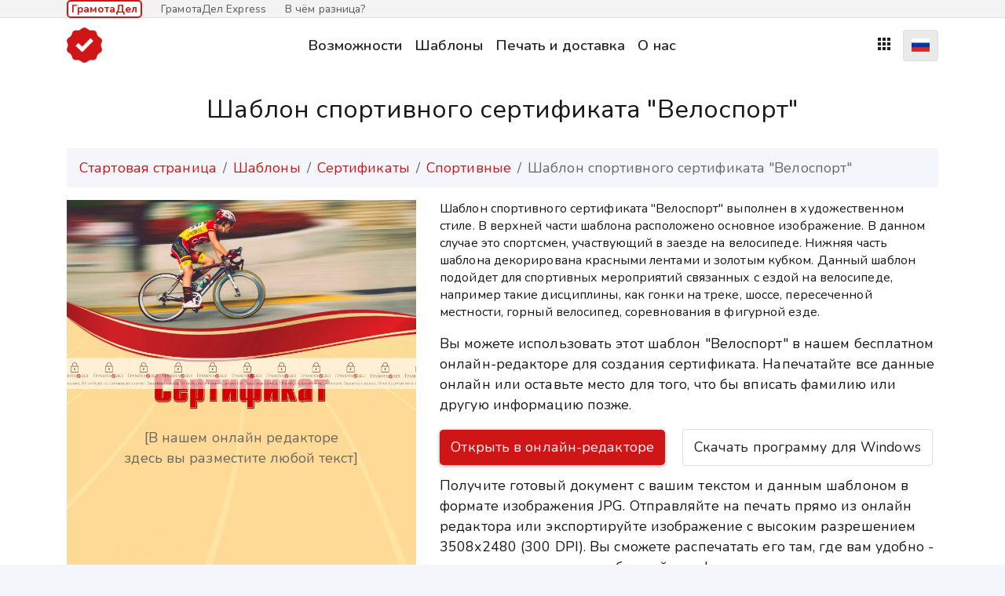

--- FILE ---
content_type: text/html; charset=UTF-8
request_url: https://gramotadel.ru/templates/c/sport/188/
body_size: 7795
content:
<!DOCTYPE html>
<html lang="ru" class=" des  desktop de_desktop"><head>
    <meta charset="utf-8">
    <meta http-equiv="X-UA-Compatible" content="IE=edge">
    <meta name="viewport" content="width=device-width, initial-scale=1, user-scalable=no">
    <meta name="description" content='Шаблон спортивного сертификата "Велоспорт" выполнен в художественном стиле. В верхней части шаблона расположено основное изображение. В данном случае это спортсмен, участвующий в заезде на велосипеде. Нижняя часть шаблона декорирована красными лентами и золотым кубком. Данный шаблон подойдет для спортивных мероприятий связанных с ездой на велосипеде, например такие дисциплины, как гонки на треке, шоссе, пересеченной местности, горный велосипед, соревнования в фигурной езде.'>
    <meta name="keywords" content='шаблон спортивного сертификата, спорт, велосипед, велоспорт'>
    <meta name="robots" content="index, follow">
    <title>Шаблон спортивного сертификата "Велоспорт" - ГрамотаДел - Шаблоны - Сертификат</title>
    <link rel="canonical" href="https://gramotadel.ru/templates/c/sport/188/" >

    <link rel="apple-touch-icon" sizes="180x180" href="/cdn/favicon-main/apple-touch-icon.png">
    <link rel="icon" type="image/png" sizes="32x32" href="/cdn/favicon-main/favicon-32x32.png">
    <link rel="icon" type="image/png" sizes="16x16" href="/cdn/favicon-main/favicon-16x16.png">
    <link rel="manifest" href="/manifest.gramotadel.ru.json?ver=1062">
    <link rel="mask-icon" href="/cdn/favicon-main/safari-pinned-tab.svg" color="#5bbad5">
    <meta name="theme-color" content="#ffffff">
    <!-- HTML5 shim and Respond.js for IE8 support of HTML5 elements and media queries -->
    <!--[if lt IE 9]>
    <script src="https://oss.maxcdn.com/html5shiv/3.7.2/html5shiv.min.js"></script>
    <script src="https://oss.maxcdn.com/respond/1.4.2/respond.min.js"></script>
    <![endif]-->
    <meta property="og:image" content="/cdn/img/welcome/notebook_share_ru_main.jpg" />
    <meta property="og:image:secure_url" content="/cdn/img/site/notebook_share_ru_main.jpg" />
    <meta property="og:image:type" content="image/jpg" />
    <meta property="og:image:width" content="1453px" />
    <meta property="og:image:height" content="662px" />
    <meta property="og:image:alt" content="Шаблон спортивного сертификата "Велоспорт" - ГрамотаДел - Шаблоны - Сертификат" /> 
    <meta name="viewport" content="width=device-width, initial-scale=1, user-scalable=no"><link rel="alternate" hreflang="ru" href="https://gramotadel.ru/templates/c/sport/188/" />  
 <link rel="stylesheet" href="/front/css/site-main/?ver=1062&lng=ru">
 </head>
<body class=" templates " onload="gramotadeOnLoad()">

<div class="prenavbar">
<div class="container">
<a class="active" href="https://gramotadel.ru">ГрамотаДел</a> <a href="https://gramotadel.express">ГрамотаДел Express</a> <a href="/difference/">В чём разница?</a>
</div>
</div>

<nav class="navbar fixed-top navbar-expand-sm navbar-light bg-light ">
 <div class="container text-center">
  <div class="dropdown dropdown-genmenu d-block d-md-none">
    <button class="btn btn-secondary dropdown-toggle" type="button" id="dropdownMenuButtonGen" data-toggle="dropdown" aria-haspopup="true" aria-expanded="false">
      <i class="material-icons">&#xe5d2;</i>
    </button>
    <div class="dropdown-menu" aria-labelledby="dropdownMenuButtonGen">
      <a class="dropdown-item" href="/features/">Возможности</a>
      <a class="dropdown-item" href="/templates/">Шаблоны</a>
      <a class="dropdown-item" href="/print/">Печать и доставка</a>
      <a class="dropdown-item" href="/about/">О нас</a>
    </div>
  </div>
  
  <a class="navbar-brand mx-auto mx-md-0" href="/"> <img src="/cdn/img/site/logo.png" style="height:45px;"></a>
    <div class="d-none d-md-block ml-3">
    <ul class="navbar-nav">
      
<li class="nav-item"><a class="nav-link" href="/features/">Возможности</a></li>
<li class="nav-item"><a class="nav-link" href="/templates/">Шаблоны</a></li>

      <li class="nav-item"><a class="nav-link" href="/print/">Печать и доставка</a></li>
      <li class="nav-item">
        <a class="nav-link" href="/about/">О нас</a>
      </li>
    </ul>
    </div>
    <div class="right-btns">
    <div class="dropdown dropdown-apps  d-none d-lg-inline-block">
    <button class="btn btn-secondary dropdown-toggle" type="button" id="dropdownApps" data-toggle="dropdown" aria-haspopup="true" aria-expanded="false"><i class="material-icons">&#xe5c3;</i></button></div>
    <div class="dropdown dropdown-lng d-inline-block">
    <button class="btn btn-secondary dropdown-toggle" type="button" id="dropdownSelectLng" data-toggle="dropdown" aria-haspopup="true" aria-expanded="false"><img style="width:23px;" src="/cdn/img/flags/ru.svg"></button>
    </div>
    </div>
  </div>
</nav>

<div id="wrap">
<div class="main">  
<div class="container">
  
      <div class="row justify-content-center text-center text-lg-left text-xl-left" itemscope itemtype="http://schema.org/ImageObject"><div class="col-12"><h1 class="text-center" style="margin:10px 0 30px 0;"  itemprop="name">Шаблон спортивного сертификата "Велоспорт"</h1>
      <div class="d-none d-sm-none d-md-block">
        <nav aria-label="breadcrumb">
        <ol class="breadcrumb">
          <li class="breadcrumb-item"><a href="/">Стартовая страница</a></li>
          <li class="breadcrumb-item"><a href="/templates/">Шаблоны</a></li>
          <li class="breadcrumb-item"><a href="/templates/c/">Сертификаты</a></li>
          <li class="breadcrumb-item"><a href="/templates/c/sport/">Спортивные</a></li>
          
          <li class="breadcrumb-item active d-none d-sm-none d-md-none d-lg-inline">Шаблон спортивного сертификата "Велоспорт"</li>
        </ol>
        </nav>
      </div>
      
      </div>
      <div class="col-12 col-sm-10 col-md-8 col-lg-5 mb-5" >
      <a rel="nofollow" href="/app/templates/create/ru-c-188/">
       <div style="position: absolute; margin-top: 290px; width:100%; padding-right:30px;" class="d-none d-sm-block"><p class="text-center text-muted">[В нашем онлайн редакторе<br />здесь вы разместите любой текст]</p></div>
       <picture>
       <source srcset="/cdn/img/template/redactor/0crq7njr33phrjbnituxkz6qfgfivv2ghmuuoez16cau7ww7kl.webp" type="image/webp">
       <source srcset="/cdn/img/template/redactor/0crq7njr33phrjbnituxkz6qfgfivv2ghmuuoez16cau7ww7kl.jpg" type="image/jpeg">
        <img alt='Шаблон спортивного сертификата "Велоспорт"' title='Шаблон спортивного сертификата "Велоспорт"' src="/cdn/img/template/redactor/0crq7njr33phrjbnituxkz6qfgfivv2ghmuuoez16cau7ww7kl.jpg" style="width:100%;" itemprop="contentUrl">
        </picture>
      </a>
      </div>
      <div class="col-12 col-sm-12 col-md-12 col-lg-7">
       <p itemprop="description" style="font-size: 1rem;  line-height: 1.4;">Шаблон спортивного сертификата "Велоспорт" выполнен в художественном стиле. В верхней части шаблона расположено основное изображение. В данном случае это спортсмен, участвующий в заезде на велосипеде. Нижняя часть шаблона декорирована красными лентами и золотым кубком. Данный шаблон подойдет для спортивных мероприятий связанных с ездой на велосипеде, например такие дисциплины, как гонки на треке, шоссе, пересеченной местности, горный велосипед, соревнования в фигурной езде.</p>
       <h2 class=""></h2>
       <p>Вы можете использовать этот шаблон "Велоспорт" в нашем бесплатном онлайн-редакторе для создания сертификата. Напечатайте все данные онлайн или оставьте место для того, что бы вписать фамилию или другую информацию позже.</p>
       <p class="mb-1"><a class="btn btn-primary btn-lg mr-3 mb-2" rel="nofollow" href="/app/templates/create/ru-c-188/">
       Открыть в онлайн-редакторе</a>
       <a class="btn btn-light mb-2" rel="nofollow" href="/windows/">Скачать программу для Windows</a>
       </p>
       
       <p>Получите готовый документ с вашим текстом и данным шаблоном в формате изображения JPG. Отправляйте на печать прямо из онлайн редактора или экспортируйте изображение с высоким  разрешением 3508x2480 (300 DPI). Вы сможете распечатать его там, где вам удобно - в организации, дома или ближайшем фотоцентре.</p> 
       <h3>Гарантия качества</h3>
       <p>Каждый наш шаблон - это результат кропотливой работы художника. Мы самостоятельно разрабатываем шаблоны и довольны полученным результатом. Вы можете не сомневаться, что получите качественный документ.</p>
       
      
      </div>
      </div>
      <div class="clearfix"></div>
      <h2 class="mt-5 text-center text-lg-left text-xl-left">Другие шаблоны этого оформления</h2>
            <div class="card float-left m-2 card-template">
              <a href="/templates/g/sport/188/"> 
              <picture>
                <source srcset="/cdn/img/template/gallery/98g0lv661lgkq8je74xyom4m4fbekvdbbow7tdrkukjwfrz38a.webp" type="image/webp">
                <source srcset="/cdn/img/template/gallery/98g0lv661lgkq8je74xyom4m4fbekvdbbow7tdrkukjwfrz38a.jpg" type="image/jpeg">
                <img src="/cdn/img/template/gallery/98g0lv661lgkq8je74xyom4m4fbekvdbbow7tdrkukjwfrz38a.jpg" style="width:100%;" alt='Шаблон спортивной грамоты "Велоспорт"' title='Шаблон спортивной грамоты "Велоспорт"'  class="card-img-top">
              </picture>
              </a>
            </div> 
            
            <div class="card float-left m-2 card-template">
              <a href="/templates/b/sport/188/"> 
              <picture>
                <source srcset="/cdn/img/template/gallery/jvkm7w5snjo4mqu2vngx07bcy0w2p4dt6uhdaxymf1ohu6a78h.webp" type="image/webp">
                <source srcset="/cdn/img/template/gallery/jvkm7w5snjo4mqu2vngx07bcy0w2p4dt6uhdaxymf1ohu6a78h.jpg" type="image/jpeg">
                <img src="/cdn/img/template/gallery/jvkm7w5snjo4mqu2vngx07bcy0w2p4dt6uhdaxymf1ohu6a78h.jpg" style="width:100%;" alt='Шаблон спортивной благодарности "Велоспорт" ' title='Шаблон спортивной благодарности "Велоспорт" '  class="card-img-top">
              </picture>
              </a>
            </div> 
            
            <div class="card float-left m-2 card-template">
              <a href="/templates/d/sport/188/"> 
              <picture>
                <source srcset="/cdn/img/template/gallery/4hbrkbw5gopy9oyvo7mxagdzaqwp5g5cs7am9vcrf35g3l5tb1.webp" type="image/webp">
                <source srcset="/cdn/img/template/gallery/4hbrkbw5gopy9oyvo7mxagdzaqwp5g5cs7am9vcrf35g3l5tb1.jpg" type="image/jpeg">
                <img src="/cdn/img/template/gallery/4hbrkbw5gopy9oyvo7mxagdzaqwp5g5cs7am9vcrf35g3l5tb1.jpg" style="width:100%;" alt='Шаблон спортивного диплома "Велоспорт" ' title='Шаблон спортивного диплома "Велоспорт" '  class="card-img-top">
              </picture>
              </a>
            </div> 
            
            <div class="card float-left m-2 card-template">
              <a href="/templates/s/sport/188/"> 
              <picture>
                <source srcset="/cdn/img/template/gallery/1m0jdvbk4qeo1cnc7pntjmaqs6dqqtjpiulkbl264sare9s49w.webp" type="image/webp">
                <source srcset="/cdn/img/template/gallery/1m0jdvbk4qeo1cnc7pntjmaqs6dqqtjpiulkbl264sare9s49w.jpg" type="image/jpeg">
                <img src="/cdn/img/template/gallery/1m0jdvbk4qeo1cnc7pntjmaqs6dqqtjpiulkbl264sare9s49w.jpg" style="width:100%;" alt='Шаблон спортивного свидетельства "Велоспорт"' title='Шаблон спортивного свидетельства "Велоспорт"'  class="card-img-top">
              </picture>
              </a>
            </div> 
            <div class="clearfix"></div><h2 class="mt-5 text-center text-lg-left text-xl-left">Сертификаты: спортивные</h2>
        <div class="card float-left m-2 card-template">
          <a href="/templates/c/sport/261/">
          <picture>
          <source srcset="/cdn/img/template/gallery/3t8gaeue3rjn10zgwffiw668bs8ncrnyt1pslkyo5a4gdnb7y3.webp" type="image/webp">
          <source srcset="/cdn/img/template/gallery/3t8gaeue3rjn10zgwffiw668bs8ncrnyt1pslkyo5a4gdnb7y3.jpg" type="image/jpeg">    
          <img src="/cdn/img/template/gallery/3t8gaeue3rjn10zgwffiw668bs8ncrnyt1pslkyo5a4gdnb7y3.jpg" style="width:100%;" alt='Шаблон спортивного сертификата "Зимние виды спорта"' title='Шаблон спортивного сертификата "Зимние виды спорта"'  class="card-img-top">
          </picture>
          </a>
        </div> 
        
        <div class="card float-left m-2 card-template">
          <a href="/templates/c/sport/279/">
          <picture>
          <source srcset="/cdn/img/template/gallery/le3cl0htygotjpygnupylwczqxkz6qc7u3ca1kyqvgs4k8lv2m.webp" type="image/webp">
          <source srcset="/cdn/img/template/gallery/le3cl0htygotjpygnupylwczqxkz6qc7u3ca1kyqvgs4k8lv2m.jpg" type="image/jpeg">    
          <img src="/cdn/img/template/gallery/le3cl0htygotjpygnupylwczqxkz6qc7u3ca1kyqvgs4k8lv2m.jpg" style="width:100%;" alt='Шаблон спортивного сертификата "Триатлон" ' title='Шаблон спортивного сертификата "Триатлон" '  class="card-img-top">
          </picture>
          </a>
        </div> 
        
        <div class="card float-left m-2 card-template">
          <a href="/templates/c/sport/57/">
          <picture>
          <source srcset="/cdn/img/template/gallery/94edxdez3nokbpeeyw102fzo5wkk3dx2ubt10ip26lol2ac7dd.webp" type="image/webp">
          <source srcset="/cdn/img/template/gallery/94edxdez3nokbpeeyw102fzo5wkk3dx2ubt10ip26lol2ac7dd.jpg" type="image/jpeg">    
          <img src="/cdn/img/template/gallery/94edxdez3nokbpeeyw102fzo5wkk3dx2ubt10ip26lol2ac7dd.jpg" style="width:100%;" alt='Шаблон спортивного сертификата "Первое место"' title='Шаблон спортивного сертификата "Первое место"'  class="card-img-top">
          </picture>
          </a>
        </div> 
        
        <div class="card float-left m-2 card-template">
          <a href="/templates/c/sport/189/">
          <picture>
          <source srcset="/cdn/img/template/gallery/bl0vclp0tbkzo706y9b90m99c7jppiin3k010hppnapekqp023.webp" type="image/webp">
          <source srcset="/cdn/img/template/gallery/bl0vclp0tbkzo706y9b90m99c7jppiin3k010hppnapekqp023.jpg" type="image/jpeg">    
          <img src="/cdn/img/template/gallery/bl0vclp0tbkzo706y9b90m99c7jppiin3k010hppnapekqp023.jpg" style="width:100%;" alt='Шаблон спортивного сертификата "Велогонки"' title='Шаблон спортивного сертификата "Велогонки"'  class="card-img-top">
          </picture>
          </a>
        </div> 
        
        <div class="card float-left m-2 card-template">
          <a href="/templates/c/sport/252/">
          <picture>
          <source srcset="/cdn/img/template/gallery/pi5i6ju05sm3jilfz8cqabsg5pn9xtoy7ks7hok92x1njm7z0w.webp" type="image/webp">
          <source srcset="/cdn/img/template/gallery/pi5i6ju05sm3jilfz8cqabsg5pn9xtoy7ks7hok92x1njm7z0w.jpg" type="image/jpeg">    
          <img src="/cdn/img/template/gallery/pi5i6ju05sm3jilfz8cqabsg5pn9xtoy7ks7hok92x1njm7z0w.jpg" style="width:100%;" alt='Шаблон спортивного сертификата "Время паралимпийских"' title='Шаблон спортивного сертификата "Время паралимпийских"'  class="card-img-top">
          </picture>
          </a>
        </div> 
        
        <div class="card float-left m-2 card-template">
          <a href="/templates/c/sport/56/">
          <picture>
          <source srcset="/cdn/img/template/gallery/x2hk20xwmen724f4nbuk28y93ptwj1vwlelaers2u0n93w2km9.webp" type="image/webp">
          <source srcset="/cdn/img/template/gallery/x2hk20xwmen724f4nbuk28y93ptwj1vwlelaers2u0n93w2km9.jpg" type="image/jpeg">    
          <img src="/cdn/img/template/gallery/x2hk20xwmen724f4nbuk28y93ptwj1vwlelaers2u0n93w2km9.jpg" style="width:100%;" alt='Шаблон спортивного сертификата "Второе место"' title='Шаблон спортивного сертификата "Второе место"'  class="card-img-top">
          </picture>
          </a>
        </div> 
        
        <div class="card float-left m-2 card-template">
          <a href="/templates/c/sport/55/">
          <picture>
          <source srcset="/cdn/img/template/gallery/bslgqo4dzqkpx7b3o1654bkt1591pwl8dqsfptm4yirmr1ldkf.webp" type="image/webp">
          <source srcset="/cdn/img/template/gallery/bslgqo4dzqkpx7b3o1654bkt1591pwl8dqsfptm4yirmr1ldkf.jpg" type="image/jpeg">    
          <img src="/cdn/img/template/gallery/bslgqo4dzqkpx7b3o1654bkt1591pwl8dqsfptm4yirmr1ldkf.jpg" style="width:100%;" alt='Шаблон спортивного сертификата "Третье место"' title='Шаблон спортивного сертификата "Третье место"'  class="card-img-top">
          </picture>
          </a>
        </div> 
        
        <div class="card float-left m-2 card-template">
          <a href="/templates/c/sport/58/">
          <picture>
          <source srcset="/cdn/img/template/gallery/159khlfkekjfubakbhjm2zcob2aito26r1flo1qaoknhy073gf.webp" type="image/webp">
          <source srcset="/cdn/img/template/gallery/159khlfkekjfubakbhjm2zcob2aito26r1flo1qaoknhy073gf.jpg" type="image/jpeg">    
          <img src="/cdn/img/template/gallery/159khlfkekjfubakbhjm2zcob2aito26r1flo1qaoknhy073gf.jpg" style="width:100%;" alt='Шаблон спортивного сертификата "Зимние виды спорта"' title='Шаблон спортивного сертификата "Зимние виды спорта"'  class="card-img-top">
          </picture>
          </a>
        </div> 
        
        <div class="card float-left m-2 card-template">
          <a href="/templates/c/sport/60/">
          <picture>
          <source srcset="/cdn/img/template/gallery/vta0yi5074720ulmns85e61cpgmaep8nfinlhlldsgtscvwa80.webp" type="image/webp">
          <source srcset="/cdn/img/template/gallery/vta0yi5074720ulmns85e61cpgmaep8nfinlhlldsgtscvwa80.jpg" type="image/jpeg">    
          <img src="/cdn/img/template/gallery/vta0yi5074720ulmns85e61cpgmaep8nfinlhlldsgtscvwa80.jpg" style="width:100%;" alt='Шаблон спортивного сертификата "Танец"' title='Шаблон спортивного сертификата "Танец"'  class="card-img-top">
          </picture>
          </a>
        </div> 
        
        <div class="card float-left m-2 card-template">
          <a href="/templates/c/sport/140/">
          <picture>
          <source srcset="/cdn/img/template/gallery/cwanb9pix1bjrxzqytn11oer67i63e7x1y69ln2rfklwfiindc.webp" type="image/webp">
          <source srcset="/cdn/img/template/gallery/cwanb9pix1bjrxzqytn11oer67i63e7x1y69ln2rfklwfiindc.jpg" type="image/jpeg">    
          <img src="/cdn/img/template/gallery/cwanb9pix1bjrxzqytn11oer67i63e7x1y69ln2rfklwfiindc.jpg" style="width:100%;" alt='Шаблон спортивного сертификата "Танец на шесте"' title='Шаблон спортивного сертификата "Танец на шесте"'  class="card-img-top">
          </picture>
          </a>
        </div> 
        
        <div class="card float-left m-2 card-template">
          <a href="/templates/c/sport/102/">
          <picture>
          <source srcset="/cdn/img/template/gallery/b1hvh471d3a4h1lyqv2xzxtkn7v25i7l9dtfywtk5gspy4huju.webp" type="image/webp">
          <source srcset="/cdn/img/template/gallery/b1hvh471d3a4h1lyqv2xzxtkn7v25i7l9dtfywtk5gspy4huju.jpg" type="image/jpeg">    
          <img src="/cdn/img/template/gallery/b1hvh471d3a4h1lyqv2xzxtkn7v25i7l9dtfywtk5gspy4huju.jpg" style="width:100%;" alt='Шаблон спортивного сертификата "Первое место"' title='Шаблон спортивного сертификата "Первое место"'  class="card-img-top">
          </picture>
          </a>
        </div> 
        
        <div class="card float-left m-2 card-template">
          <a href="/templates/c/sport/103/">
          <picture>
          <source srcset="/cdn/img/template/gallery/nrup908afx2689kl60n4e2f499bezfaojkkhjh150km7hihsur.webp" type="image/webp">
          <source srcset="/cdn/img/template/gallery/nrup908afx2689kl60n4e2f499bezfaojkkhjh150km7hihsur.jpg" type="image/jpeg">    
          <img src="/cdn/img/template/gallery/nrup908afx2689kl60n4e2f499bezfaojkkhjh150km7hihsur.jpg" style="width:100%;" alt='Шаблон спортивного сертификата "Второе место"' title='Шаблон спортивного сертификата "Второе место"'  class="card-img-top">
          </picture>
          </a>
        </div> 
        
        <div class="card float-left m-2 card-template">
          <a href="/templates/c/sport/104/">
          <picture>
          <source srcset="/cdn/img/template/gallery/6d2e61rqz2ba8zzfzq6iyyneta4q22wbr4m0z40exvfky86m82.webp" type="image/webp">
          <source srcset="/cdn/img/template/gallery/6d2e61rqz2ba8zzfzq6iyyneta4q22wbr4m0z40exvfky86m82.jpg" type="image/jpeg">    
          <img src="/cdn/img/template/gallery/6d2e61rqz2ba8zzfzq6iyyneta4q22wbr4m0z40exvfky86m82.jpg" style="width:100%;" alt='Шаблон спортивного сертификата "Третье место"' title='Шаблон спортивного сертификата "Третье место"'  class="card-img-top">
          </picture>
          </a>
        </div> 
        
        <div class="card float-left m-2 card-template">
          <a href="/templates/c/sport/139/">
          <picture>
          <source srcset="/cdn/img/template/gallery/iczuaa52683pss3vwhbb43yk4ux68drxvgmo1ttltgtebdsahb.webp" type="image/webp">
          <source srcset="/cdn/img/template/gallery/iczuaa52683pss3vwhbb43yk4ux68drxvgmo1ttltgtebdsahb.jpg" type="image/jpeg">    
          <img src="/cdn/img/template/gallery/iczuaa52683pss3vwhbb43yk4ux68drxvgmo1ttltgtebdsahb.jpg" style="width:100%;" alt='Шаблон спортивного сертификата "Фигурное катание"' title='Шаблон спортивного сертификата "Фигурное катание"'  class="card-img-top">
          </picture>
          </a>
        </div> 
        
        <div class="card float-left m-2 card-template">
          <a href="/templates/c/sport/86/">
          <picture>
          <source srcset="/cdn/img/template/gallery/aq8peojcbf8hw7cuhz9t6hzgftt8ueukrr2udo2qcnhvxw3qx1.webp" type="image/webp">
          <source srcset="/cdn/img/template/gallery/aq8peojcbf8hw7cuhz9t6hzgftt8ueukrr2udo2qcnhvxw3qx1.jpg" type="image/jpeg">    
          <img src="/cdn/img/template/gallery/aq8peojcbf8hw7cuhz9t6hzgftt8ueukrr2udo2qcnhvxw3qx1.jpg" style="width:100%;" alt='Шаблон спортивного сертификата "Шахматы"' title='Шаблон спортивного сертификата "Шахматы"'  class="card-img-top">
          </picture>
          </a>
        </div> 
        
        <div class="card float-left m-2 card-template">
          <a href="/templates/c/sport/91/">
          <picture>
          <source srcset="/cdn/img/template/gallery/g6y9l6m87xvpl5zhhr6gwtcfv1c7wjrhdpf5tr3wbgauo4vn7k.webp" type="image/webp">
          <source srcset="/cdn/img/template/gallery/g6y9l6m87xvpl5zhhr6gwtcfv1c7wjrhdpf5tr3wbgauo4vn7k.jpg" type="image/jpeg">    
          <img src="/cdn/img/template/gallery/g6y9l6m87xvpl5zhhr6gwtcfv1c7wjrhdpf5tr3wbgauo4vn7k.jpg" style="width:100%;" alt='Шаблон спортивного сертификата "Шашки"' title='Шаблон спортивного сертификата "Шашки"'  class="card-img-top">
          </picture>
          </a>
        </div> 
        
        <div class="card float-left m-2 card-template">
          <a href="/templates/c/sport/126/">
          <picture>
          <source srcset="/cdn/img/template/gallery/v1hoxuawlu04e3rf6zew07iqu21zff2pmyerhlucveit8w96n4.webp" type="image/webp">
          <source srcset="/cdn/img/template/gallery/v1hoxuawlu04e3rf6zew07iqu21zff2pmyerhlucveit8w96n4.jpg" type="image/jpeg">    
          <img src="/cdn/img/template/gallery/v1hoxuawlu04e3rf6zew07iqu21zff2pmyerhlucveit8w96n4.jpg" style="width:100%;" alt='Шаблон спортивного сертификата "Бильярд" ' title='Шаблон спортивного сертификата "Бильярд" '  class="card-img-top">
          </picture>
          </a>
        </div> 
        
        <div class="card float-left m-2 card-template">
          <a href="/templates/c/sport/90/">
          <picture>
          <source srcset="/cdn/img/template/gallery/gu332ph1va748druns0j64sok8s1f9e2y5z7t9v2pzxu7ndxqd.webp" type="image/webp">
          <source srcset="/cdn/img/template/gallery/gu332ph1va748druns0j64sok8s1f9e2y5z7t9v2pzxu7ndxqd.jpg" type="image/jpeg">    
          <img src="/cdn/img/template/gallery/gu332ph1va748druns0j64sok8s1f9e2y5z7t9v2pzxu7ndxqd.jpg" style="width:100%;" alt='Шаблон спортивного сертификата "Балетная школа"' title='Шаблон спортивного сертификата "Балетная школа"'  class="card-img-top">
          </picture>
          </a>
        </div> 
        
        <div class="card float-left m-2 card-template">
          <a href="/templates/c/sport/125/">
          <picture>
          <source srcset="/cdn/img/template/gallery/q2impst7sp80x4xviumn1hl77v20obaoacqfspmp9dhh380vpk.webp" type="image/webp">
          <source srcset="/cdn/img/template/gallery/q2impst7sp80x4xviumn1hl77v20obaoacqfspmp9dhh380vpk.jpg" type="image/jpeg">    
          <img src="/cdn/img/template/gallery/q2impst7sp80x4xviumn1hl77v20obaoacqfspmp9dhh380vpk.jpg" style="width:100%;" alt='Шаблон спортивного сертификата "Спортивное плавание" ' title='Шаблон спортивного сертификата "Спортивное плавание" '  class="card-img-top">
          </picture>
          </a>
        </div> 
        
        <div class="card float-left m-2 card-template">
          <a href="/templates/c/sport/89/">
          <picture>
          <source srcset="/cdn/img/template/gallery/5phsgt943bszjpgd5wc31j4gv6xh3l1b2y0ua80ecavwxwgheq.webp" type="image/webp">
          <source srcset="/cdn/img/template/gallery/5phsgt943bszjpgd5wc31j4gv6xh3l1b2y0ua80ecavwxwgheq.jpg" type="image/jpeg">    
          <img src="/cdn/img/template/gallery/5phsgt943bszjpgd5wc31j4gv6xh3l1b2y0ua80ecavwxwgheq.jpg" style="width:100%;" alt='Шаблон спортивного сертификата "Футбол" ' title='Шаблон спортивного сертификата "Футбол" '  class="card-img-top">
          </picture>
          </a>
        </div> 
        
        <div class="card float-left m-2 card-template">
          <a href="/templates/c/sport/88/">
          <picture>
          <source srcset="/cdn/img/template/gallery/9brm4i2hry1ao4uy9puoohmye9kfb5vk4jtswjoe63o5j09smg.webp" type="image/webp">
          <source srcset="/cdn/img/template/gallery/9brm4i2hry1ao4uy9puoohmye9kfb5vk4jtswjoe63o5j09smg.jpg" type="image/jpeg">    
          <img src="/cdn/img/template/gallery/9brm4i2hry1ao4uy9puoohmye9kfb5vk4jtswjoe63o5j09smg.jpg" style="width:100%;" alt='Шаблон спортивного сертификата "Художественная гимнастика"' title='Шаблон спортивного сертификата "Художественная гимнастика"'  class="card-img-top">
          </picture>
          </a>
        </div> 
        
        <div class="card float-left m-2 card-template">
          <a href="/templates/c/sport/87/">
          <picture>
          <source srcset="/cdn/img/template/gallery/sbmxlrgsnn4yntjs2dny60qir5g77pei833h7u2c6c1z1i5kzz.webp" type="image/webp">
          <source srcset="/cdn/img/template/gallery/sbmxlrgsnn4yntjs2dny60qir5g77pei833h7u2c6c1z1i5kzz.jpg" type="image/jpeg">    
          <img src="/cdn/img/template/gallery/sbmxlrgsnn4yntjs2dny60qir5g77pei833h7u2c6c1z1i5kzz.jpg" style="width:100%;" alt='Шаблон спортивного сертификата "Бег"' title='Шаблон спортивного сертификата "Бег"'  class="card-img-top">
          </picture>
          </a>
        </div> 
        
        <div class="card float-left m-2 card-template">
          <a href="/templates/c/sport/93/">
          <picture>
          <source srcset="/cdn/img/template/gallery/m9ag3ivomrt1ucj33bcsgcspz8anfbdevbkh5tnxi3agg1uig2.webp" type="image/webp">
          <source srcset="/cdn/img/template/gallery/m9ag3ivomrt1ucj33bcsgcspz8anfbdevbkh5tnxi3agg1uig2.jpg" type="image/jpeg">    
          <img src="/cdn/img/template/gallery/m9ag3ivomrt1ucj33bcsgcspz8anfbdevbkh5tnxi3agg1uig2.jpg" style="width:100%;" alt='Шаблон спортивного сертификата "Настольный теннис"' title='Шаблон спортивного сертификата "Настольный теннис"'  class="card-img-top">
          </picture>
          </a>
        </div> 
        
        <div class="card float-left m-2 card-template">
          <a href="/templates/c/sport/52/">
          <picture>
          <source srcset="/cdn/img/template/gallery/bi74r42m2632kxbvverm1sery8aew60ne7lu1p6ktnocp7o69s.webp" type="image/webp">
          <source srcset="/cdn/img/template/gallery/bi74r42m2632kxbvverm1sery8aew60ne7lu1p6ktnocp7o69s.jpg" type="image/jpeg">    
          <img src="/cdn/img/template/gallery/bi74r42m2632kxbvverm1sery8aew60ne7lu1p6ktnocp7o69s.jpg" style="width:100%;" alt='Шаблон спортивного сертификата "Юность"' title='Шаблон спортивного сертификата "Юность"'  class="card-img-top">
          </picture>
          </a>
        </div> 
        
        <div class="card float-left m-2 card-template">
          <a href="/templates/c/sport/84/">
          <picture>
          <source srcset="/cdn/img/template/gallery/yh9vo7ge050xui720gfjipk38mespm1gymwfvjjcajyjbeobjc.webp" type="image/webp">
          <source srcset="/cdn/img/template/gallery/yh9vo7ge050xui720gfjipk38mespm1gymwfvjjcajyjbeobjc.jpg" type="image/jpeg">    
          <img src="/cdn/img/template/gallery/yh9vo7ge050xui720gfjipk38mespm1gymwfvjjcajyjbeobjc.jpg" style="width:100%;" alt='Шаблон спортивного сертификата "Шахматный турнир" ' title='Шаблон спортивного сертификата "Шахматный турнир" '  class="card-img-top">
          </picture>
          </a>
        </div> 
        
        <div class="card float-left m-2 card-template">
          <a href="/templates/c/sport/43/">
          <picture>
          <source srcset="/cdn/img/template/gallery/v2m6e6aan7yomvll6ysvkuxyvif440sj1ws37crxlo3o5a1mjw.webp" type="image/webp">
          <source srcset="/cdn/img/template/gallery/v2m6e6aan7yomvll6ysvkuxyvif440sj1ws37crxlo3o5a1mjw.jpg" type="image/jpeg">    
          <img src="/cdn/img/template/gallery/v2m6e6aan7yomvll6ysvkuxyvif440sj1ws37crxlo3o5a1mjw.jpg" style="width:100%;" alt='Шаблон спортивного сертификата "Победа"' title='Шаблон спортивного сертификата "Победа"'  class="card-img-top">
          </picture>
          </a>
        </div> 
        
        <div class="card float-left m-2 card-template">
          <a href="/templates/c/sport/39/">
          <picture>
          <source srcset="/cdn/img/template/gallery/d4mke048lb8car2w0wq0j4zurj0seioz528i6qiz9v7c3lkq4o.webp" type="image/webp">
          <source srcset="/cdn/img/template/gallery/d4mke048lb8car2w0wq0j4zurj0seioz528i6qiz9v7c3lkq4o.jpg" type="image/jpeg">    
          <img src="/cdn/img/template/gallery/d4mke048lb8car2w0wq0j4zurj0seioz528i6qiz9v7c3lkq4o.jpg" style="width:100%;" alt='Шаблон спортивного сертификата "Футбол"' title='Шаблон спортивного сертификата "Футбол"'  class="card-img-top">
          </picture>
          </a>
        </div> 
        <div class="clearfix mb-4"></div> 
</div>
</div>
</div>
 <div class="modal" id="remote-modal" tabindex="-1" role="dialog"></div>
 
      <div class="clearfix"></div>
      <div class="prefooter text-center">
      <div class="container">
        <a href="/app/docs/" rel="nofollow"  class="btn btn-light mr-4">Открыть онлайн-редактор</a>
        </div>
      </div>
      <div class="clearfix"></div>
      <div class="footer">
      <div class="container">
      <div class="row">
      <div class="col-12 col-md-4 col-lg-3">
      <img class="mb-3" src="/cdn/img/site/logo.png" style="height:45px;"><br />
      <p>Бесплатный онлайн редактор грамот, дипломов, свидетельств, сертификатов и благодарственных писем.</p> 

      </div>
      <div class="col-12 col-md-4 col-lg-3">
      <h3>Узнайте больше</h3>  
      <a href="/features/">Возможности</a><br /> 
      <a href="/templates/">Шаблоны</a><br />
       
      <!--<a href="/how/">Пошаговые руководства</a><br />-->
      <a href="/windows/">Приложение для Windows</a><br />
      <a href="/express/">Организаторам мероприятий</a><br />
      <a href="/app/promo-school/"> Специальное предложение школам</a>

      </div>

      <div class="col-12 col-md-4 col-lg-3">
      <h3>О нас</h3>    
        <a href="/about/">О нас</a><br />
        <a href="/about/legal/">Юридическая информация</a><br />
        <a href="/about/pay/">Платёжная информация</a><br />
        <a href="/app/about/support/">Техническая поддержка</a><br />
        <a href="https://vk.com/gramotadel">Группа ВКонтакте</a><br />  

      </div>

      
      <div class="col-12 col-md-12 col-lg-2">
      <h3>Редактор</h3>    
        <a href="/g/">Грамоты</a><br /><a href="/d/">Дипломы</a><br /><a href="/b/">Благодарности</a><br /><a href="/c/">Сертификаты</a><br /><a href="/s/">Свидетельства</a><br /><a href="/p/">Открытки</a><br /><a href="/r/">Расписания уроков</a><br /><a href="/u/">Указы</a><br /><a href="/t/">Табели успеваемости</a><br />  
      </div>
      </div>


       
      
      
      
      </div>
      <hr>
      <p class="text-center mb-0 copy">&copy 2016-2025 ГрамотаДел Россия. Все права защищены.</p>
      </div>
    <div class="right-btns-template" style="display:none;">
     <div class="dropdown dropdown-apps  d-none d-lg-inline-block">
      <button class="btn btn-secondary dropdown-toggle" type="button" id="dropdownApps" data-toggle="dropdown" aria-haspopup="true" aria-expanded="false"><i class="material-icons">&#xe5c3;</i></button>
      <div class="dropdown-menu pt-4 pb-4" aria-labelledby="dropdownApps" id="dropdownAppsMenu" style="width:42rem;  margin-left: -384px;">
        <div class="row text-center">
            <div class="col-4"><img src="https://dimaker.online/cdn/img/logo/ru.png"  style="height:25px;"><p class="pt-1">Онлайн-редактор<br />грамот и дипломов<br/ ><b><a data-ignore-router="true" href="/">https://gramotadel.ru</a></b></p></div>
            <div class="col-4"><img src="https://portfoliodel.ru/cdn/img/logo.png"  style="height:25px;"><p class="pt-1">Онлайн-редактор<br />ученических портфолио<br/ ><b><a style="color:#016b73;" target="_blank" data-ignore-router="true" href="https://portfoliodel.ru">https://portfoliodel.ru</a></b></p></div>
            <div class="col-4"><img src="https://printo.love/pub/cdn/img/core/logo-ext.png" style="height:25px;"><p class="pt-1">Онлайн-конструктор<br />свадебных приглашений<br/ ><b><a style="color:#f53e6f;" target="_blank" data-ignore-router="true" href="https://printo.love">https://printo.love</a></b></p></div>    
        </div>
      </div>
    </div> 
<div class="dropdown dropdown-lng d-inline-block">
     <button class="btn btn-secondary dropdown-toggle" type="button" id="dropdownSelectLng" data-toggle="dropdown" aria-haspopup="true" aria-expanded="false"><img style="width:23px;" src="/cdn/img/flags/ru.svg"></button>
     <div class="dropdown-menu" aria-labelledby="dropdownSelectLng" id="dropdownSelectLngMenu">
       <a class="dropdown-item " data-ignore-router="true" href="https://dimaker.online/by/"><img class="flag" style="width:23px;"  src="/cdn/img/flags/by.svg"> <span>Беларускі (Беларусь)</span></a><a class="dropdown-item " data-ignore-router="true" href="https://dimaker.online/de/"><img class="flag" style="width:23px;"  src="/cdn/img/flags/de.svg"> <span>Deutsch (Deutschland)</span></a><a class="dropdown-item " data-ignore-router="true" href="https://dimaker.online/en/"><img class="flag" style="width:23px;"  src="/cdn/img/flags/us.svg"> <span>English (World)</span></a><a class="dropdown-item " data-ignore-router="true" href="https://dimaker.online/fr/"><img class="flag" style="width:23px;"  src="/cdn/img/flags/fr.svg"> <span>Français (France)</span></a><a class="dropdown-item " data-ignore-router="true" href="https://dimaker.online/am/"><img class="flag" style="width:23px;"  src="/cdn/img/flags/am.svg"> <span>Հայերեն (Հայաստան)</span></a><a class="dropdown-item " data-ignore-router="true" href="https://dimaker.online/it/"><img class="flag" style="width:23px;"  src="/cdn/img/flags/it.svg"> <span>Italiano (Italia)</span></a><a class="dropdown-item " data-ignore-router="true" href="https://dimaker.online/kz/"><img class="flag" style="width:23px;"  src="/cdn/img/flags/kz.svg"> <span>Қазақша (Қазақстан)</span></a><a class="dropdown-item " data-ignore-router="true" href="https://dimaker.online/pl/"><img class="flag" style="width:23px;"  src="/cdn/img/flags/pl.svg"> <span>Polski (Polska)</span></a><a class="dropdown-item " data-ignore-router="true" href="https://dimaker.online/md/"><img class="flag" style="width:23px;"  src="/cdn/img/flags/md.svg"> <span>Românesc (Moldova)</span></a><a class="dropdown-item " data-ignore-router="true" href="https://dimaker.online/ro/"><img class="flag" style="width:23px;"  src="/cdn/img/flags/ro.svg"> <span>Românesc (România)</span></a><a class="dropdown-item  d-none" data-ignore-router="true" href="//gramotadel.ru/"><img class="flag" style="width:23px;"  src="/cdn/img/flags/ru.svg"> <span>Русский (Россия)</span></a><a class="dropdown-item " data-ignore-router="true" href="https://dimaker.online/ua/"><img class="flag" style="width:23px;"  src="/cdn/img/flags/ua.svg"> <span>Українська (Україна)</span></a>
     </div>
   </div> 
    </div>


    
 




 
 
 <!-- Yandex.Metrika counter -->
 <script type="text/javascript" >


 gramotadeOnLoad=function() {
    setTimeout(() => {
      (function(m,e,t,r,i,k,a){m[i]=m[i]||function(){(m[i].a=m[i].a||[]).push(arguments)};
      m[i].l=1*new Date();k=e.createElement(t),a=e.getElementsByTagName(t)[0],k.async=1,k.src=r,a.parentNode.insertBefore(k,a)})
      (window, document, "script", "https://cdn.jsdelivr.net/npm/yandex-metrica-watch/tag.js", "ym");

      ym(39361545, "init", {
          clickmap:true,
          trackLinks:true,
          accurateTrackBounce:true,
          webvisor:true
      });
    }, 1500);
    
  }
</script>
<noscript><div><img src="https://mc.yandex.ru/watch/39361545" style="position:absolute; left:-9999px;" alt="" /></div></noscript>
<!-- /Yandex.Metrika counter -->



<link href="https://fonts.googleapis.com/css2?family=Nunito:ital,wght@0,400;0,600;0,700;1,400&display=swap" rel="stylesheet">
<link href="https://fonts.googleapis.com/icon?family=Material+Icons"rel="stylesheet">
<script  src="/front/js/site-main/?ver=1062&lng=ru"></script>

</body></html>
